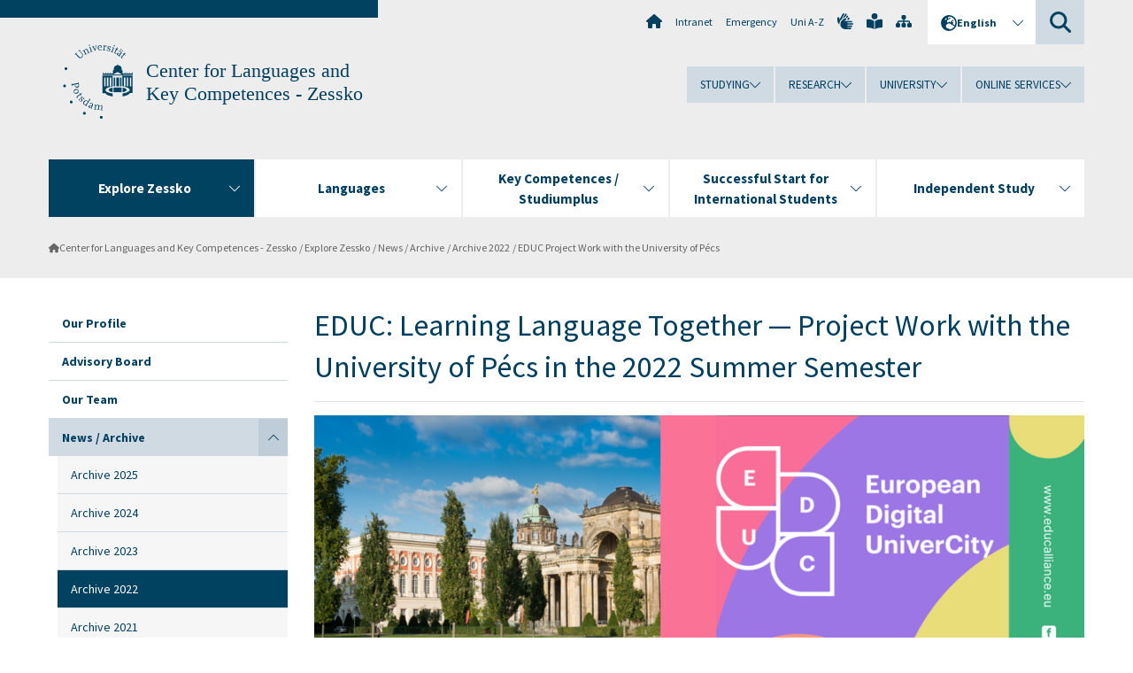

--- FILE ---
content_type: text/html; charset=utf-8
request_url: https://www.uni-potsdam.de/en/zessko/explore-zessko/news-archive/archiv-2022/project-work-pecs
body_size: 9315
content:
<!DOCTYPE html><html dir="ltr" lang="en-GB"><head><meta charset="utf-8"><!-- Produced by queonext https://queonext.de/ This website is powered by TYPO3 - inspiring people to share! TYPO3 is a free open source Content Management Framework initially created by Kasper Skaarhoj and licensed under GNU/GPL. TYPO3 is copyright 1998-2025 of Kasper Skaarhoj. Extensions are copyright of their respective owners. Information and contribution at https://typo3.org/ --><meta name="generator" content="TYPO3 CMS"/><meta name="viewport" content="width=device-width, initial-scale=1"/><meta name="author" content="Beate Busch"/><meta name="keywords" content="EDUC, learning language together, project work, Zessko, Russian, University of Pécs, Summersemester 2022"/><meta property="og:title" content="EDUC Project Work with the University of Pécs"/><meta name="twitter:card" content="summary"/><link rel="stylesheet" href="/typo3conf/ext/up_template/Resources/Public/StyleSheets/print.css?1764068682" media="print"><link rel="stylesheet" href="/typo3conf/ext/up_template/Resources/Public/StyleSheets/app.css?1764068682" media="screen"><link rel="stylesheet" href="/typo3conf/ext/up_template/Resources/Public/Fonts/fontawesome/css/all.min.css?1764068680" media="screen"><script src="/typo3conf/ext/up_template/Resources/Public/JavaScript/Vendor/jquery/jquery-3.6.0.min.js?1764068682"></script><script src="/typo3conf/ext/up_template/Resources/Public/JavaScript/Vendor/jquery/jquery-ui-1.12.1.custom.min.js?1764068682"></script><script src="/typo3conf/ext/up_template/Resources/Public/JavaScript/Vendor/modernizr/modernizr.custom.js?1764068682"></script><link rel="icon" type="image/png" href="/typo3conf/ext/up_template/Resources/Public/Icons/BrowserIcons/favicon-96x96.png" sizes="96x96"/><link rel="icon" type="image/svg+xml" href="/typo3conf/ext/up_template/Resources/Public/Icons/BrowserIcons/favicon.svg"/><link rel="shortcut icon" href="/typo3conf/ext/up_template/Resources/Public/Icons/BrowserIcons/favicon.ico"/><link rel="apple-touch-icon" sizes="180x180" href="/typo3conf/ext/up_template/Resources/Public/Icons/BrowserIcons/apple-touch-icon.png"/><link rel="manifest" href="/typo3conf/ext/up_template/Resources/Public/Icons/BrowserIcons/site.webmanifest"/><title> Archive 2022 - News / Archive - Explore Zessko - Center for Languages and Key Competences - Zessko - University of Potsdam</title><link rel="canonical" href="https://www.uni-potsdam.de/en/zessko/explore-zessko/news-archive/archiv-2022/project-work-pecs"/><link rel="alternate" hreflang="de-DE" href="https://www.uni-potsdam.de/de/zessko/service/archiv-2022/educ-projektarbeit-pecs"/><link rel="alternate" hreflang="en-GB" href="https://www.uni-potsdam.de/en/zessko/explore-zessko/news-archive/archiv-2022/project-work-pecs"/><link rel="alternate" hreflang="x-default" href="https://www.uni-potsdam.de/de/zessko/service/archiv-2022/educ-projektarbeit-pecs"/></head><body class="up-section-university"><noscript><div id="up_nojs"><div class="row"><div class="twentyfour columns"><p> JavaScript is not activated in your browser. <span class="up-nojs-hint"> Please activate JavaScript </span> to use the whole functionality of this website! </p></div></div></div></noscript><a href="#up_content" class="up-skip-link">Skip to main content</a><div id="up_overlay_for_search"></div><div id="up_overlay_for_navs"></div><nav id="up_mobilenav_wrapper_small" class="show-for-small" aria-label="Main"><div class="row collapse"><div class="twentyfour columns"><div id="up_mobilenav_small"><ul class="up-mobilenav-level-1"><li id="up_mobilenav_mainnav_item" class="up-mobilenav-target-mainnav"><button class="up-mobilenav-button" aria-expanded="false" aria-controls="up_mainnav_small"><span class="visually-hidden">Main menu</span><span class="up-icon"></span></button></li><li id="up_mobilenav_searchbox_item" class="up-mobilenav-target-searchbox"><button class="up-mobilenav-button" aria-expanded="false" aria-controls="up_searchboxnav_small"><span class="visually-hidden">Search</span><span class="up-icon"></span></button></li><li id="up_mobilenav_langnav_item" class="up-mobilenav-target-langnav"><button class="up-mobilenav-button" aria-expanded="false" aria-controls="up_langnav_small"><span class="visually-hidden">Languages</span><span class="up-icon"></span></button></li><li id="up_mobilenav_globalnav_item" class="up-mobilenav-target-globalnav"><button class="up-mobilenav-button" aria-expanded="false" aria-controls="up_globalnav_small"><span class="visually-hidden">Global menu</span><span class="up-icon"></span></button></li></ul></div></div></div></nav><div id="up_mobilesubnav_wrapper_small" class="show-for-small"><div id="up_mainnav_small" class="up-mobilenav-level-2"><ul class="up-mobilesubnav-level-1"><li class=" act"><button class="up-mobilesubnav-button" aria-expanded="false"><span class="up-mobilesubnav-level-1-title">Explore Zessko</span><span class="up-mobilesubnav-arrow up-icon"></span></button><ul class="up-mobilesubnav-level-2"><li class=""><a href="/en/zessko/explore-zessko/profile-of-zessko"> Our Profile </a></li><li class=""><a href="/en/zessko/explore-zessko/advisory-board"> Advisory Board </a></li><li class=""><a href="/en/zessko/explore-zessko/our-team"> Our Team </a></li><li class=""><a href="/en/zessko/explore-zessko/news-archive"> News / Archive </a></li><li class=""><a href="/en/zessko/service/lernprojekte"> Lernprojekte </a></li><li class=""><a href="/en/zessko/service/ordnungen"> Ordnungen </a></li><li class=""><a href="/en/zessko/service/gast-nebenhoerer"> Gast- und Nebenhörer:innen, Alumni </a></li><li class=""><a href="/en/zessko/service/konfliktmanagement"> Konfliktmanagement </a></li><li class=""><a href="/en/zessko/service/mitgliedschaften"> Mitgliedschaften </a></li><li class=""><a href="/en/zessko/service/info-mitarb"> Informationen für Beschäftigte </a></li><li class=" last"><a href="/en/zessko/explore-zessko/directions"> Directions </a></li></ul></li><li class=""><button class="up-mobilesubnav-button" aria-expanded="false"><span class="up-mobilesubnav-level-1-title">Languages</span><span class="up-mobilesubnav-arrow up-icon"></span></button><ul class="up-mobilesubnav-level-2"><li class=""><a href="/en/zessko/languages/overview"> Overview </a></li><li class=""><a href="/en/zessko/languages/chinese"> Chinese </a></li><li class=""><a href="/en/zessko/languages/german"> German as a Foreign Language </a></li><li class=""><a href="/en/zessko/languages/engl-phil"> English/Philology </a></li><li class=""><a href="/en/zessko/languages/engl-sk"> English/Key Competences </a></li><li class=""><a href="/en/zessko/languages/french"> French </a></li><li class=""><a href="/en/zessko/languages/italian"> Italian </a></li><li class=""><a href="/en/zessko/languages/latinclassicalgreek"> Latin and Ancient Greek </a></li><li class=""><a href="/en/zessko/languages/polish"> Polish </a></li><li class=""><a href="/en/zessko/languages/portuguese"> Portuguese </a></li><li class=""><a href="/en/zessko/languages/russian"> Russian </a></li><li class=""><a href="/en/zessko/languages/spanish"> Spanish </a></li><li class=" last"><a href="/en/zessko/sprachen/unicert"> UNIcert®-Sprachen und -Stufen am Zessko </a></li></ul></li><li class=""><button class="up-mobilesubnav-button" aria-expanded="false"><span class="up-mobilesubnav-level-1-title">Key Competences / Studiumplus</span><span class="up-mobilesubnav-arrow up-icon"></span></button><ul class="up-mobilesubnav-level-2"><li class=""><a href="/en/zessko/key-competences-studiumplus/overview"> Overview </a></li><li class=""><a href="/en/zessko/key-competences-studiumplus/acquisition-of-key-competences"> Acquisition of Key Competences </a></li><li class=""><a href="/en/zessko/key-competences-studiumplus/supplementary-certificates"> Supplementary Certificates </a></li><li class=""><a href="/en/zessko/schluesselkompetenzen-studiumplus/studiumplus-interkulturell"> Studiumplus interkulturell </a></li><li class=""><a href="/en/zessko/key-competences-studiumplus/student-projects"> Student Projects </a></li><li class=""><a href="/en/zessko/key-competences-studiumplus/external-achievements"> External Achievements </a></li><li class=" last"><a href="/en/zessko/key-competences-studiumplus/contact"> Contact </a></li></ul></li><li class=""><button class="up-mobilesubnav-button" aria-expanded="false"><span class="up-mobilesubnav-level-1-title">Successful Start for International Students</span><span class="up-mobilesubnav-arrow up-icon"></span></button><ul class="up-mobilesubnav-level-2"><li class=""><a href="/en/zessko/the-introductory-study-phase/index-eng"> Overview </a></li><li class=""><a href="/en/zessko/the-introductory-study-phase/international-eng"> ESiSt - Successful start in university studies for international students in Brandenburg </a></li><li class=" last"><a href="/en/zessko/studieneingangsphase/studieneinstieg"> Qualitätspakt Lehre - Unterstützungsangebote Studieneingangsphase </a></li></ul></li><li class=""><button class="up-mobilesubnav-button" aria-expanded="false"><span class="up-mobilesubnav-level-1-title">Independent Study</span><span class="up-mobilesubnav-arrow up-icon"></span></button><ul class="up-mobilesubnav-level-2"><li class=""><a href="/en/zessko/independent-study/overview"> Overview </a></li><li class=""><a href="/en/zessko/independent-study/media-centers"> The Neues Palais and Griebnitzsee Media Centers (Mediotheken) </a></li><li class=""><a href="/en/zessko/independent-study/writing-assistance"> Writing Assistance </a></li><li class=""><a href="/en/zessko/independent-study/presentation-coaching"> Presentation Coaching </a></li><li class=""><a href="/en/zessko/independent-study/language-tandems"> Language Tandems </a></li><li class=""><a href="/en/zessko/independent-study/sprachcafes"> Language Cafés </a></li><li class=""><a href="/en/zessko/independent-study/supervised-independent-study"> Language Learning Counseling </a></li><li class=" last"><a href="/en/zessko/independent-study/latest-news-job-announcements"> Latest News / Job Announcements </a></li></ul></li><li class="up-metanav-item"><a href="https://www.uni-potsdam.de/en/university-of-potsdam" title="Home" target="_top" class="up-icon up-icon--home"> Home </a></li><li class="up-metanav-item"><a href="https://z-wiki.uni-potsdam.de/x/1Yg0C" title="Intranet" target="_top"> Intranet </a></li><li class="up-metanav-item"><a href="https://www.uni-potsdam.de/en/emergency" title="Emergency" target="_top"> Emergency </a></li><li class="up-metanav-item"><a href="https://www.uni-potsdam.de/en/index-a-z" title="Uni A-Z" target="_top"> Uni A-Z </a></li><li class="up-metanav-item"><a href="https://www.uni-potsdam.de/en/gebaerdensprache/index" title="German Sign Language" target="_top" class="up-icon up-icon--sign-language"> German Sign Language </a></li><li class="up-metanav-item"><a href="https://www.uni-potsdam.de/en/leichte-sprache/uebersicht" title="Easy-to-read" target="_top" class="up-icon up-icon--book-reader"> Easy-to-read </a></li><li class="up-metanav-item"><a href="/en/zessko/sitemap" title="Sitemap" class="up-icon up-icon--sitemap"> Sitemap </a></li><li class="close last"><button class="up-nav-close"><span class="up-nav-close-title up-icon"> Close </span></button></li></ul></div><div id="up_searchboxnav_small" class="up-mobilenav-level-2"><ul class="up-mobilesubnav-level-1"><li><div><div class="up-mobilesubnav-level-1-title"><form action="https://www.google.de/search" target="_blank"><input id="up_searchboxsmall_input" type="text" name="q" aria-label="Search" value="Search" onblur="if(this.value=='') this.value='Search';" onfocus="if(this.value=='Search') this.value='';"><button id="up_searchboxsmall_submit" class="up-icon" type="submit" name="submit" value=""/><input type="hidden" name="sitesearch" value="uni-potsdam.de"></form></div></div></li><li class="close last"><button class="up-nav-close"><span class="up-nav-close-title up-icon"> Close </span></button></li></ul></div><div id="up_langnav_small" class="up-mobilenav-level-2"><ul class="up-mobilesubnav-level-1"><li><button class="up-mobilesubnav-button"><span class="up-mobilesubnav-level-1-title"><a href="/de/zessko/service/archiv-2022/educ-projektarbeit-pecs">Deutsch</a></span></button></li><li class="act not-existing"><div><span class="up-mobilesubnav-level-1-title"><a href="/en/zessko/explore-zessko/news-archive/archiv-2022/project-work-pecs">English</a></span></div></li><li class="not-existing"><div><span class="up-mobilesubnav-level-1-title">EDUC Projektarbeit mit der Uni Pécs</span></div></li><li class="not-existing"><div><span class="up-mobilesubnav-level-1-title">EDUC Projektarbeit mit der Uni Pécs</span></div></li><li class="close last"><button class="up-nav-close"><span class="up-nav-close-title up-icon">Close</span></button></li></ul></div><div id="up_globalnav_small" class="up-mobilenav-level-2"><ul class="up-mobilesubnav-level-1"><li><button class="up-mobilesubnav-button" aria-expanded="false"><span class="up-mobilesubnav-level-1-title">Studying</span><span class="up-mobilesubnav-arrow up-icon"></span></button><ul class="up-mobilesubnav-level-2"><li><a href="https://www.uni-potsdam.de/en/studium/" target="_top">Studying at the UP</a></li><li><a href="https://www.uni-potsdam.de/en/studium/what-to-study/overview" target="_top">What to Study</a></li><li><a href="https://www.uni-potsdam.de/en/studium/application-enrollment/overview" target="_top">Application and Enrollment</a></li><li><a href="https://www.uni-potsdam.de/en/studium/studying/overview" target="_top">Studying</a></li><li><a href="https://www.uni-potsdam.de/en/studium/advising-and-services/overview" target="_top">Advising and Services</a></li><li class="last"><a href="https://www.uni-potsdam.de/en/studium/dates-and-deadlines/overview" target="_top">Dates and Deadlines</a></li></ul></li><li><button class="up-mobilesubnav-button" aria-expanded="false"><span class="up-mobilesubnav-level-1-title">Research</span><span class="up-mobilesubnav-arrow up-icon"></span></button><ul class="up-mobilesubnav-level-2"><li><a href="https://www.uni-potsdam.de/en/research/" target="_top">Research at the UP</a></li><li><a href="https://www.uni-potsdam.de/en/research/profiles-projects-and-programs/overview" target="_top">Profiles, Programs and Projects</a></li><li><a href="https://www.uni-potsdam.de/en/research/research-funding/overview" target="_top">Research Funding</a></li><li><a href="https://www.uni-potsdam.de/en/openscience/index" target="_top">Open Science</a></li><li><a href="https://www.uni-potsdam.de/en/forschungsdaten/index" target="_top">Research Data</a></li><li><a href="https://www.uni-potsdam.de/en/research/cooperations-and-partnerships/overview" target="_top">Cooperations and Partnerships</a></li><li class="last"><a href="https://www.uni-potsdam.de/en/research/young-academics/overview" target="_top">Young Academics</a></li></ul></li><li><button class="up-mobilesubnav-button" aria-expanded="false"><span class="up-mobilesubnav-level-1-title">University</span><span class="up-mobilesubnav-arrow up-icon"></span></button><ul class="up-mobilesubnav-level-2"><li><a href="https://www.uni-potsdam.de/en/explore-the-up/" target="_top">Explore the UP</a></li><li><a href="https://www.uni-potsdam.de/en/organization/overview" target="_top">Organization</a></li><li><a href="https://www.uni-potsdam.de/en/wirtschaft-transfer-gesellschaft/" target="_top">Corporate Community Relations</a></li><li><a href="https://www.uni-potsdam.de/en/international/" target="_top">Campus International</a></li><li><a href="https://www.uni-potsdam.de/en/foerderung/index" target="_top">Förderinstrumente</a></li><li class="last"><a href="https://www.uni-potsdam.de/en/arbeiten-an-der-up/" target="_top">Working at the UP</a></li></ul></li><li><button class="up-mobilesubnav-button" aria-expanded="false"><span class="up-mobilesubnav-level-1-title">Online Services</span><span class="up-mobilesubnav-arrow up-icon"></span></button><ul class="up-mobilesubnav-level-2"><li><a href="https://accountup.uni-potsdam.de/" target="_top">Account.UP</a></li><li><a href="https://bi.uni-potsdam.de/jasperserver-pro/login.html" target="_top">BI.UP</a></li><li><a href="https://mailup.uni-potsdam.de/?Language=english" target="_top">Mail.UP (Webmailbox)</a></li><li><a href="https://puls.uni-potsdam.de/qisserver/rds?state=user&amp;type=0&amp;application=lsf" target="_top">PULS</a></li><li><a href="https://moodle2.uni-potsdam.de" target="_top">Moodle</a></li><li><a href="https://www.ub.uni-potsdam.de/en/" target="_top">University Library</a></li><li><a href="https://pep.uni-potsdam.de/" target="_top">Evaluation Portal (PEP)</a></li><li><a href="https://www.uni-potsdam.de/en/praxisportal/" target="_top">Internship Portal</a></li><li class="last"><a href="https://www.uni-potsdam.de/en/zim/" target="_top">ZIM – Center for IT and Media</a></li></ul></li><li class="close last"><button class="up-nav-close"><span class="up-nav-close-title up-icon">Close</span></button></li></ul></div></div><div id="up_header_wrapper"><div id="up_section_indicator_left" class="eight columns hide-for-small"></div><div id="up_header" class="row hide-for-small"><div class="twentyfour columns"><div class="row"><div class="eight columns mobile-four"><header id="up_section_indicator"><div id="up_page_title" class="up-logo"><div id="up_logo_indicator_wrapper"><div id="up_logo_indicator"><span>&nbsp;</span></div><div id="up_logo_image"><a href="https://www.uni-potsdam.de/en/university-of-potsdam" title="to the Uni-Homepage" target="_top"><img src="/typo3conf/ext/up_template/Resources/Public/Images/Frontend/logo_up_university.svg" alt="Logo Center for Languages and Key Competences - Zessko"></a></div><div id="up_logo_title"><a href="/en/zessko/" title="to the homepage of Center for Languages and Key Competences - Zessko">Center for Languages and Key Competences - Zessko</a></div><div id="up_logo_footer"></div></div></div></header></div><div class="sixteen columns"><div class="row"><nav class="twentyfour columns" aria-label="Meta"><div id="up_metanav"><ul class="inline-list left"><li><a href="https://www.uni-potsdam.de/en/university-of-potsdam" title="Home" target="_top" class="up-icon up-icon--home"></a></li><li><a href="https://z-wiki.uni-potsdam.de/x/1Yg0C" title="Intranet" target="_top"> Intranet </a></li><li><a href="https://www.uni-potsdam.de/en/emergency" title="Emergency" target="_top"> Emergency </a></li><li><a href="https://www.uni-potsdam.de/en/index-a-z" title="Uni A-Z" target="_top"> Uni A-Z </a></li><li><a href="https://www.uni-potsdam.de/en/gebaerdensprache/index" title="German Sign Language" target="_top" class="up-icon up-icon--sign-language"></a></li><li><a href="https://www.uni-potsdam.de/en/leichte-sprache/uebersicht" title="Easy-to-read" target="_top" class="up-icon up-icon--book-reader"></a></li><li><a href="/en/zessko/sitemap" title="Sitemap" class="up-icon up-icon--sitemap"></a></li></ul></div><div id="up_langnav" class="right"><ul class="up-langnav-level-1"><li><button id="up_langnav_button" aria-expanded="false" aria-controls="up_langnav_list"><span class="up-langnav-level-1-title up-icon">English</span><span class="up-langnav-arrow up-icon"></span></button><ul id="up_langnav_list" class="up-langnav-level-2"><li><a href="/de/zessko/service/archiv-2022/educ-projektarbeit-pecs">Deutsch</a></li><li class="act"><a href="/en/zessko/explore-zessko/news-archive/archiv-2022/project-work-pecs">English</a></li><li class="not-existing">&nbsp;</li><li class="not-existing">&nbsp;</li></ul></li></ul></div><div id="up_searchbox" class="right"><button id="up_searchbox_button" aria-expanded="false" aria-controls="up_searchbox_field"><span class="visually-hidden">Search</span><span class="up-searchbox-glass up-icon"></span></button><div id="up_searchbox_field" class="up-searchbox-field"><form action="https://www.google.de/search" target="_blank"><input id="up_searchbox_input" type="text" name="q" aria-label="Search on uni-potsdam.de" value="Search on uni-potsdam.de" onblur="if(this.value=='') this.value='Search on uni-potsdam.de';" onfocus="if(this.value=='Search on uni-potsdam.de') this.value='';"><button id="up_searchbox_submit" class="up-icon" type="submit" name="submit" value=""/><input type="hidden" name="sitesearch" value="uni-potsdam.de"></form></div></div></nav></div><div class="row"><nav class="twentyfour columns" aria-label="Global"><div id="up_globalnav" class=""><ul class="up-globalnav-level-1"><li><button class="up-globalnav-button" aria-expanded="false" aria-controls="up_globalnav_list_22"><span class="up-globalnav-level-1-title">Studying</span><span class="up-globalnav-arrow up-icon"></span></button><ul id="up_globalnav_list_22" class="up-globalnav-level-2"><li><a href="https://www.uni-potsdam.de/en/studium/" target="_top"> Studying at the UP </a></li><li><a href="https://www.uni-potsdam.de/en/studium/what-to-study/overview" target="_top"> What to Study </a></li><li><a href="https://www.uni-potsdam.de/en/studium/application-enrollment/overview" target="_top"> Application and Enrollment </a></li><li><a href="https://www.uni-potsdam.de/en/studium/studying/overview" target="_top"> Studying </a></li><li><a href="https://www.uni-potsdam.de/en/studium/advising-and-services/overview" target="_top"> Advising and Services </a></li><li><a href="https://www.uni-potsdam.de/en/studium/dates-and-deadlines/overview" target="_top"> Dates and Deadlines </a></li></ul></li><li><button class="up-globalnav-button" aria-expanded="false" aria-controls="up_globalnav_list_23"><span class="up-globalnav-level-1-title">Research</span><span class="up-globalnav-arrow up-icon"></span></button><ul id="up_globalnav_list_23" class="up-globalnav-level-2"><li><a href="https://www.uni-potsdam.de/en/research/" target="_top"> Research at the UP </a></li><li><a href="https://www.uni-potsdam.de/en/research/profiles-projects-and-programs/overview" target="_top"> Profiles, Programs and Projects </a></li><li><a href="https://www.uni-potsdam.de/en/research/research-funding/overview" target="_top"> Research Funding </a></li><li><a href="https://www.uni-potsdam.de/en/openscience/index" target="_top"> Open Science </a></li><li><a href="https://www.uni-potsdam.de/en/forschungsdaten/index" target="_top"> Research Data </a></li><li><a href="https://www.uni-potsdam.de/en/research/cooperations-and-partnerships/overview" target="_top"> Cooperations and Partnerships </a></li><li><a href="https://www.uni-potsdam.de/en/research/young-academics/overview" target="_top"> Young Academics </a></li></ul></li><li><button class="up-globalnav-button" aria-expanded="false" aria-controls="up_globalnav_list_24"><span class="up-globalnav-level-1-title">University</span><span class="up-globalnav-arrow up-icon"></span></button><ul id="up_globalnav_list_24" class="up-globalnav-level-2"><li><a href="https://www.uni-potsdam.de/en/explore-the-up/" target="_top"> Explore the UP </a></li><li><a href="https://www.uni-potsdam.de/en/organization/overview" target="_top"> Organization </a></li><li><a href="https://www.uni-potsdam.de/en/wirtschaft-transfer-gesellschaft/" target="_top"> Corporate Community Relations </a></li><li><a href="https://www.uni-potsdam.de/en/international/" target="_top"> Campus International </a></li><li><a href="https://www.uni-potsdam.de/en/foerderung/index" target="_top"> Förderinstrumente </a></li><li><a href="https://www.uni-potsdam.de/en/arbeiten-an-der-up/" target="_top"> Working at the UP </a></li></ul></li><li><button class="up-globalnav-button" aria-expanded="false" aria-controls="up_globalnav_list_25"><span class="up-globalnav-level-1-title">Online Services</span><span class="up-globalnav-arrow up-icon"></span></button><ul id="up_globalnav_list_25" class="up-globalnav-level-2"><li><a href="https://accountup.uni-potsdam.de/" target="_top"> Account.UP </a></li><li><a href="https://bi.uni-potsdam.de/jasperserver-pro/login.html" target="_top"> BI.UP </a></li><li><a href="https://mailup.uni-potsdam.de/?Language=english" target="_top"> Mail.UP (Webmailbox) </a></li><li><a href="https://puls.uni-potsdam.de/qisserver/rds?state=user&amp;type=0&amp;application=lsf" target="_top"> PULS </a></li><li><a href="https://moodle2.uni-potsdam.de" target="_top"> Moodle </a></li><li><a href="https://www.ub.uni-potsdam.de/en/" target="_top"> University Library </a></li><li><a href="https://pep.uni-potsdam.de/" target="_top"> Evaluation Portal (PEP) </a></li><li><a href="https://www.uni-potsdam.de/en/praxisportal/" target="_top"> Internship Portal </a></li><li><a href="https://www.uni-potsdam.de/en/zim/" target="_top"> ZIM – Center for IT and Media </a></li></ul></li></ul></div></nav></div></div></div></div></div><header id="up_header_small" class="row show-for-small"><div class="columns mobile-four up-header-small-logo"><div id="up_logo_indicator_wrapper_small"><div id="up_logo_image_small"><a href="https://www.uni-potsdam.de/en/university-of-potsdam" title="to the Uni-Homepage" target="_top"><img src="/typo3conf/ext/up_template/Resources/Public/Images/Frontend/logo_up_university.svg" alt="Logo Center for Languages and Key Competences - Zessko"></a></div><div id="up_logo_title_small"><a href="/en/zessko/" title="to the homepage of Center for Languages and Key Competences - Zessko">Center for Languages and Key Competences - Zessko</a></div><div id="up_logo_footer_small"></div></div></div></header></div><nav id="up_mainnav_wrapper" class="hide-for-small" aria-label="Main"><div class="row"><div class="twentyfour columns"><div id="up_mainnav"><ul class="up-mainnav-level-1 up-smooth-box up-mainnav-width-5"><li class=" act"><button class="up-mainnav-button" aria-expanded="false" aria-controls="up_mainnav_list_4405"><span class="up-mainnav-level-1-title">Explore Zessko</span><span class="up-mainnav-arrow up-icon"></span></button><ul id="up_mainnav_list_4405" class="up-mainnav-level-2"><li class=""><a href="/en/zessko/explore-zessko/profile-of-zessko"> Our Profile </a></li><li class=""><a href="/en/zessko/explore-zessko/advisory-board"> Advisory Board </a></li><li class=""><a href="/en/zessko/explore-zessko/our-team"> Our Team </a></li><li class=""><a href="/en/zessko/explore-zessko/news-archive"> News / Archive </a></li><li class=""><a href="/en/zessko/service/lernprojekte"> Lernprojekte </a></li><li class=""><a href="/en/zessko/service/ordnungen"> Ordnungen </a></li><li class=""><a href="/en/zessko/service/gast-nebenhoerer"> Gast- und Nebenhörer:innen, Alumni </a></li><li class=""><a href="/en/zessko/service/konfliktmanagement"> Konfliktmanagement </a></li><li class=""><a href="/en/zessko/service/mitgliedschaften"> Mitgliedschaften </a></li><li class=""><a href="/en/zessko/service/info-mitarb"> Informationen für Beschäftigte </a></li><li class=" last"><a href="/en/zessko/explore-zessko/directions"> Directions </a></li></ul></li><li class=""><button class="up-mainnav-button" aria-expanded="false" aria-controls="up_mainnav_list_4413"><span class="up-mainnav-level-1-title">Languages</span><span class="up-mainnav-arrow up-icon"></span></button><ul id="up_mainnav_list_4413" class="up-mainnav-level-2"><li class=""><a href="/en/zessko/languages/overview"> Overview </a></li><li class=""><a href="/en/zessko/languages/chinese"> Chinese </a></li><li class=""><a href="/en/zessko/languages/german"> German as a Foreign Language </a></li><li class=""><a href="/en/zessko/languages/engl-phil"> English/Philology </a></li><li class=""><a href="/en/zessko/languages/engl-sk"> English/Key Competences </a></li><li class=""><a href="/en/zessko/languages/french"> French </a></li><li class=""><a href="/en/zessko/languages/italian"> Italian </a></li><li class=""><a href="/en/zessko/languages/latinclassicalgreek"> Latin and Ancient Greek </a></li><li class=""><a href="/en/zessko/languages/polish"> Polish </a></li><li class=""><a href="/en/zessko/languages/portuguese"> Portuguese </a></li><li class=""><a href="/en/zessko/languages/russian"> Russian </a></li><li class=""><a href="/en/zessko/languages/spanish"> Spanish </a></li><li class=" last"><a href="/en/zessko/sprachen/unicert"> UNIcert®-Sprachen und -Stufen am Zessko </a></li></ul></li><li class=""><button class="up-mainnav-button" aria-expanded="false" aria-controls="up_mainnav_list_4407"><span class="up-mainnav-level-1-title">Key Competences / Studiumplus</span><span class="up-mainnav-arrow up-icon"></span></button><ul id="up_mainnav_list_4407" class="up-mainnav-level-2"><li class=""><a href="/en/zessko/key-competences-studiumplus/overview"> Overview </a></li><li class=""><a href="/en/zessko/key-competences-studiumplus/acquisition-of-key-competences"> Acquisition of Key Competences </a></li><li class=""><a href="/en/zessko/key-competences-studiumplus/supplementary-certificates"> Supplementary Certificates </a></li><li class=""><a href="/en/zessko/schluesselkompetenzen-studiumplus/studiumplus-interkulturell"> Studiumplus interkulturell </a></li><li class=""><a href="/en/zessko/key-competences-studiumplus/student-projects"> Student Projects </a></li><li class=""><a href="/en/zessko/key-competences-studiumplus/external-achievements"> External Achievements </a></li><li class=" last"><a href="/en/zessko/key-competences-studiumplus/contact"> Contact </a></li></ul></li><li class=""><button class="up-mainnav-button" aria-expanded="false" aria-controls="up_mainnav_list_4411"><span class="up-mainnav-level-1-title">Successful Start for International Students</span><span class="up-mainnav-arrow up-icon"></span></button><ul id="up_mainnav_list_4411" class="up-mainnav-level-2"><li class=""><a href="/en/zessko/the-introductory-study-phase/index-eng"> Overview </a></li><li class=""><a href="/en/zessko/the-introductory-study-phase/international-eng"> ESiSt - Successful start in university studies for international students in Brandenburg </a></li><li class=" last"><a href="/en/zessko/studieneingangsphase/studieneinstieg"> Qualitätspakt Lehre - Unterstützungsangebote Studieneingangsphase </a></li></ul></li><li class=" last"><button class="up-mainnav-button" aria-expanded="false" aria-controls="up_mainnav_list_4409"><span class="up-mainnav-level-1-title">Independent Study</span><span class="up-mainnav-arrow up-icon"></span></button><ul id="up_mainnav_list_4409" class="up-mainnav-level-2"><li class=""><a href="/en/zessko/independent-study/overview"> Overview </a></li><li class=""><a href="/en/zessko/independent-study/media-centers"> The Neues Palais and Griebnitzsee Media Centers (Mediotheken) </a></li><li class=""><a href="/en/zessko/independent-study/writing-assistance"> Writing Assistance </a></li><li class=""><a href="/en/zessko/independent-study/presentation-coaching"> Presentation Coaching </a></li><li class=""><a href="/en/zessko/independent-study/language-tandems"> Language Tandems </a></li><li class=""><a href="/en/zessko/independent-study/sprachcafes"> Language Cafés </a></li><li class=""><a href="/en/zessko/independent-study/supervised-independent-study"> Language Learning Counseling </a></li><li class=" last"><a href="/en/zessko/independent-study/latest-news-job-announcements"> Latest News / Job Announcements </a></li></ul></li></ul><button class="up-nav-close"><span class="up-nav-close-title up-icon"> Close </span></button></div></div></div></nav><nav id="up_breadcrumbs_wrapper" class="hide-for-small" aria-label="Breadcrumbs"><div class="row"><div class="twentyfour columns"><div id="up_breadcrumbs"><ul class="up-breadcrumbs"><li class=" first"><a href="/en/zessko/" class="up-icon"> Center for Languages and Key Competences - Zessko </a></li><li class=""><a href="/en/zessko/explore-zessko/profile-of-zessko"> Explore Zessko </a></li><li class=""><a href="/en/zessko/explore-zessko/news-archive"> News / Archive </a></li><li class=""><a href="/en/zessko/explore-zessko/news-archive/archiv-2022"> Archive 2022 </a></li><li class="cur"><a href="/en/zessko/explore-zessko/news-archive/archiv-2022/project-work-pecs"> EDUC Project Work with the University of Pécs </a></li></ul></div></div></div></nav><div id="up_content_wrapper" class="up-content-subpage-2-template"><div class="row show-for-small"><nav class="twentyfour columns" aria-label="Submenu"><div id="up_subpagenav_small" class="dl-menuwrapper"><button class="up-subpagenav-top-parent dl-trigger" aria-expanded="false">Explore Zessko<div class="up-subpagenav-indicator up-icon"></div></button><ul class="up-subpagenav-list dl-menu"><li><div><a href="/en/zessko/explore-zessko/profile-of-zessko">Our Profile</a><span class="up-subpagenav-indicator up-icon"></span></div></li><li><div><a href="/en/zessko/explore-zessko/advisory-board">Advisory Board</a><span class="up-subpagenav-indicator up-icon"></span></div></li><li><div><a href="/en/zessko/explore-zessko/our-team">Our Team</a><span class="up-subpagenav-indicator up-icon"></span></div></li><li class="has-sub act"><div><a href="/en/zessko/explore-zessko/news-archive">News / Archive</a><span class="up-subpagenav-indicator up-icon"></span></div><ul class="up-subpagenav-list dl-submenu"><li><div><a href="/en/zessko/explore-zessko/news-archive/archive-2025">Archive 2025</a><span class="up-subpagenav-indicator up-icon"></span></div></li><li><div><a href="/en/zessko/explore-zessko/news-archive/2024">Archive 2024</a><span class="up-subpagenav-indicator up-icon"></span></div></li><li><div><a href="/en/zessko/explore-zessko/news-archive/archiv-2023">Archive 2023</a><span class="up-subpagenav-indicator up-icon"></span></div></li><li><div><a href="/en/zessko/explore-zessko/news-archive/archiv-2022">Archive 2022</a><span class="up-subpagenav-indicator up-icon"></span></div></li><li><div><a href="/en/zessko/explore-zessko/news-archive/archiv-2021">Archive 2021</a><span class="up-subpagenav-indicator up-icon"></span></div></li><li><div><a href="/en/zessko/explore-zessko/news-archive/archiv-2020">Archive 2020</a><span class="up-subpagenav-indicator up-icon"></span></div></li><li><div><a href="/en/zessko/service/nachrichten-archiv/archiv-2019">Archiv 2019</a><span class="up-subpagenav-indicator up-icon"></span></div></li><li><div><a href="/en/zessko/service/nachrichten-archiv/archiv-2018">Archiv 2018</a><span class="up-subpagenav-indicator up-icon"></span></div></li><li class="has-sub"><div><a href="/en/zessko/service/nachrichten-archiv/archiv-2017">Archiv 2017</a><span class="up-subpagenav-indicator up-icon"></span></div><ul class="up-subpagenav-list dl-submenu"><li><div><a href="/en/zessko/service/nachrichten-archiv/archiv-2017/das-jahr-2017-in-bildern">Das Jahr 2017 in Bildern</a><span class="up-subpagenav-indicator up-icon"></span></div></li></ul></li><li><div><a href="/en/zessko/service/nachrichten-archiv/archiv-2016">Archiv 2016</a><span class="up-subpagenav-indicator up-icon"></span></div></li></ul></li><li><div><a href="/en/zessko/service/lernprojekte">Lernprojekte</a><span class="up-subpagenav-indicator up-icon"></span></div></li><li><div><a href="/en/zessko/service/ordnungen">Ordnungen</a><span class="up-subpagenav-indicator up-icon"></span></div></li><li><div><a href="/en/zessko/service/gast-nebenhoerer">Gast- und Nebenhörer:innen, Alumni</a><span class="up-subpagenav-indicator up-icon"></span></div></li><li><div><a href="/en/zessko/service/konfliktmanagement">Konfliktmanagement</a><span class="up-subpagenav-indicator up-icon"></span></div></li><li><div><a href="/en/zessko/service/mitgliedschaften">Mitgliedschaften</a><span class="up-subpagenav-indicator up-icon"></span></div></li><li><div><a href="/en/zessko/service/info-mitarb">Informationen für Beschäftigte</a><span class="up-subpagenav-indicator up-icon"></span></div></li><li><div><a href="/en/zessko/explore-zessko/directions">Directions</a><span class="up-subpagenav-indicator up-icon"></span></div></li><li class="last close"><button class="up-nav-close dl-trigger"><span class="up-nav-close-title up-icon">Close</span></button></li></ul></div></nav></div><div class="row"><nav class="six columns hide-for-small" aria-label="Submenu"><div id="up_subpagenav"><ul class="up-subpagenav-level-1"><li class="up-subpagenav-entry"><div><a href="/en/zessko/explore-zessko/profile-of-zessko"> Our Profile </a></div></li><li class="up-subpagenav-entry"><div><a href="/en/zessko/explore-zessko/advisory-board"> Advisory Board </a></div></li><li class="up-subpagenav-entry"><div><a href="/en/zessko/explore-zessko/our-team"> Our Team </a></div></li><li class="up-subpagenav-entry has-sub act"><div><a href="/en/zessko/explore-zessko/news-archive"> News / Archive </a><span class="up-subpagenav-indicator up-icon"></span></div><ul class="up-subpagenav-level-2"><li class="up-subpagenav-entry"><div><a href="/en/zessko/explore-zessko/news-archive/archive-2025"> Archive 2025 </a></div></li><li class="up-subpagenav-entry"><div><a href="/en/zessko/explore-zessko/news-archive/2024"> Archive 2024 </a></div></li><li class="up-subpagenav-entry"><div><a href="/en/zessko/explore-zessko/news-archive/archiv-2023"> Archive 2023 </a></div></li><li class="up-subpagenav-entry act"><div><a href="/en/zessko/explore-zessko/news-archive/archiv-2022"> Archive 2022 </a></div></li><li class="up-subpagenav-entry"><div><a href="/en/zessko/explore-zessko/news-archive/archiv-2021"> Archive 2021 </a></div></li><li class="up-subpagenav-entry"><div><a href="/en/zessko/explore-zessko/news-archive/archiv-2020"> Archive 2020 </a></div></li><li class="up-subpagenav-entry"><div><a href="/en/zessko/service/nachrichten-archiv/archiv-2019"> Archiv 2019 </a></div></li><li class="up-subpagenav-entry"><div><a href="/en/zessko/service/nachrichten-archiv/archiv-2018"> Archiv 2018 </a></div></li><li class="up-subpagenav-entry has-sub"><div><a href="/en/zessko/service/nachrichten-archiv/archiv-2017"> Archiv 2017 </a><span class="up-subpagenav-indicator up-icon"></span></div><ul class="up-subpagenav-level-3"><li class="up-subpagenav-entry last"><div><a href="/en/zessko/service/nachrichten-archiv/archiv-2017/das-jahr-2017-in-bildern"> Das Jahr 2017 in Bildern </a></div></li></ul></li><li class="up-subpagenav-entry last"><div><a href="/en/zessko/service/nachrichten-archiv/archiv-2016"> Archiv 2016 </a></div></li></ul></li><li class="up-subpagenav-entry"><div><a href="/en/zessko/service/lernprojekte"> Lernprojekte </a></div></li><li class="up-subpagenav-entry"><div><a href="/en/zessko/service/ordnungen"> Ordnungen </a></div></li><li class="up-subpagenav-entry"><div><a href="/en/zessko/service/gast-nebenhoerer"> Gast- und Nebenhörer:innen, Alumni </a></div></li><li class="up-subpagenav-entry"><div><a href="/en/zessko/service/konfliktmanagement"> Konfliktmanagement </a></div></li><li class="up-subpagenav-entry"><div><a href="/en/zessko/service/mitgliedschaften"> Mitgliedschaften </a></div></li><li class="up-subpagenav-entry"><div><a href="/en/zessko/service/info-mitarb"> Informationen für Beschäftigte </a></div></li><li class="up-subpagenav-entry last"><div><a href="/en/zessko/explore-zessko/directions"> Directions </a></div></li></ul></div></nav><div class="eighteen columns"><main id="up_content"><div id="c615175" class="type-header layout-0 frame-default"><header><h1 class=""> EDUC: Learning Language Together — Project Work with the University of Pécs in the 2022 Summer Semester </h1></header></div><div id="c615176" class="type-div layout-0 frame-default"><hr class="ce-div"/></div><div id="c615177" class="type-upcontents_textbild layout-0 frame-default"><div class="up-content-textpic-container"><div class="up-content-textpic"><div class="up-content-textpic-image-wrap up-content-textpic-image-width-full up-content-textpic-image-landscape"><div class="up-content-textpic-image"><img src="/fileadmin/_processed_/e/6/csm_Banner_EDUC-Juli2022_4e45f80e50.png" width="870" height="349" alt="left: Neues Palais Campus; right: EDUC Logo"/></div><div class="up-content-textpic-image-caption-wrap up-has-no-caption"><div class="up-content-textpic-image-author">Picture: EDUC</div></div></div><div class="up-clear"></div></div></div></div><div id="c615178" class="type-text layout-0 frame-default"><p>This summer semester, Egor Skripkin, Russian instructor at Zessko, led a five-week project with students of the University of Potsdam and students of the University of Pécs (Hungary) in his <a href="/en/zessko/languages/overview/keycompetences" title="Link to UNIcert" target="_top" class="up-internal-link">UNIcert</a>® III subject-specific course, “Russian for Political Science.” The cooperation was supported by the <a href="https://www.uni-potsdam.de/en/educ/index" title="Link to EDUC" target="_top" class="up-internal-link">European Higher Education Alliance “European Digital UniverCity” (EDUC)</a>.<br><br> The project work focused on the political order of Post-Soviet Countries. Divided into small, mixed groups, the students from Potsdam and Pécs chose a post-Soviet country for their project work. In addition to completing various exercises on the topic, the students presented and discussed their findings at the end of the project.<br><br> The format offered very good opportunities for intensive training in Russian as a language of communication. Even outside of class, students arranged to meet in their groups to work on the topic and exchange ideas via chat and video conferencing. Researching the Russian language websites was also a way the students could work independently with Russian.<br><br> The different semester schedules of the universities did not make it easy to set up the project and find meeting times. However, the students confirmed that their work in the EDUC partnership greatly enriched the traditional classroom format. Communicating in a language that was neither group’s native language provided an opportunity to put international communication into practice. At the same time, the project also fostered transferable skills such as patience and mutual respect.<br> &nbsp;</p><p>Contact: <a href="/en/zessko/sprachen/russisch/kontakt" title="Link to Contact" target="_top" class="up-internal-link">Slavic Languages Department at Zessko</a><br><br> Published: 1 Aug. 2022</p><p>&nbsp;</p></div></main></div></div></div><div id="up_content_footer_divider" class="hide-for-small row"></div><footer aria-label="Section footer"><div id="up_update_footer_wrapper"><div id="up_update_footer" class="row"><div class="up-update-footer-box"><p>Last changed:&nbsp;01.08.2022,&nbsp;<a href="/en/zessko/explore-zessko/news-archive/archiv-2022/project-work-pecs" class="up-icon" data-mailto-token="nbjmup+cfbuf/cvtdiAvoj.qputebn/ef" data-mailto-vector="1">Beate Busch</a></p></div></div></div><div id="up_oe_footer_wrapper"><div id="up_oe_footer" class="row up-smooth-box"><div class="six columns up-oe-footer-box up-oe-footer-box-first"><div class="up-oe-footer-box-header"><h2>Social Media</h2><div class="up-oe-footer-box-arrow up-icon"></div></div><div class="up-oe-footer-box-content"><ul class="up-social"><li><a href="https://bsky.app/profile/unipotsdam.bsky.social" title="Connect with us on Bluesky" class="up-icon--bluesky" target="_top" > Bluesky </a></li><li><a href="https://www.facebook.com/unipotsdam" title="Connect with us on Facebook" class="up-icon--facebook" target="_top" > Facebook </a></li><li><a href="https://www.instagram.com/unipotsdam/" title="Follow us on Instagram" class="up-icon--instagram" target="_top" > Instagram </a></li><li><a href="https://www.linkedin.com/edu/school?id=11980&amp;trk=hp-feed-school-name" title="Visit our LinkedIn page" class="up-icon--linkedin" target="_top" > LinkedIn </a></li><li><a href="https://wisskomm.social/@unipotsdam" title="Follow us on Mastodon" class="up-icon--mastodon" target="_top" > Mastodon </a></li><li><a href="https://www.researchgate.net/institution/Universitaet_Potsdam" title="Visit our Research Gate page" class="up-icon--researchgate" target="_top" > Research Gate </a></li><li><a href="https://www.xing.com/pages/universitatpotsdam" title="Visit our XING page" class="up-icon--xing" target="_top" > XING </a></li><li><a href="https://www.youtube.com/user/PresseUniPotsdam" title="Subscribe to our YouTube channel" class="up-icon--youtube" target="_top" > YouTube </a></li></ul></div></div><div class="six columns up-oe-footer-box"><div class="up-oe-footer-box-header"><h2>Contact</h2><div class="up-oe-footer-box-arrow up-icon"></div></div><div class="up-oe-footer-box-content"><p>University of Potsdam<br> Center for Languages and Key Competences<br> Am Neuen Palais 10<br> 14469 Potsdam</p><p>Tel.: +49 331 977-1118 (Neues Palais)<br> &nbsp; &nbsp; &nbsp; &nbsp;&nbsp; +49 331 977-3845 (Griebnitzsee)<br> Fax: +49 331 977-1340<br> Email: <a href="#" title="Write an e-mail to Zessko" data-mailto-token="nbjmup+afttlpAvoj.qputebn/ef" data-mailto-vector="1">zessko<span class="email-at">u</span>uni-potsdam<span class="email-dot">p</span>de</a></p></div><div class="up-oe-footer-box-content"><p><a href="/en/zessko/kontakt/impressum" title="University of Potsdam - Center for Languages and Key Competences - Zessko - Imprint">Imprint</a><br><a href="https://www.uni-potsdam.de/en/data-protection-declaration" title="University of Potsdam - Data Protection Declaration" target="_top">Data Protection Declaration</a><br><a href="https://www.uni-potsdam.de/en/accessibility" title="University of Potsdam - Accessibility" target="_top" class="up-internal-link">Accessibility</a></p></div></div><div class="twelve columns up-oe-footer-box up-oe-footer-box-last"><div class="up-oe-footer-box-header map"><h2> Route </h2><div class="up-oe-footer-box-arrow up-icon"></div></div><div class="up-oe-footer-box-content"><div class="up-oe-footer-osm"><div class="up-oe-footer-osm-iframe"><div id="osm_location"></div><a class="up-oe-footer-osm-link" href="https://www.openstreetmap.org/?mlat=52.398230&amp;mlon=13.011826#map=17/52.398230/13.011826" target="_blank"> show big map </a></div></div></div></div></div><div class="row up-footer-closer"></div></div></footer><nav id="up_global_footer_wrapper" aria-label="Global footer"><div id="up_global_footer" class="row up-smooth-box layout-13"><div class="six columns up-global-footer-box up-global-footer-box-first"><div class="up-global-footer-box-header"><h2>Certificates</h2><div class="up-global-footer-box-arrow up-icon"></div></div><div class="up-global-footer-box-content"><ul class="up-content-list"><li><a href="https://www.klischee-frei.de/de/index.php" title="Fachportal Klischeefreie Studien- und Berufswahl" target="_top" class="up-external-link">Bundesinitiative Klischeefrei</a></li><li><a href="https://www.hrk.de/positionen/beschluss/detail/nationaler-kodex-fuer-das-auslaenderstudium-an-deutschen-hochschulen/" title="Nationaler Kodex für das Ausländerstudium an deutschen Hochschulen" target="_top" class="up-external-link">Code of Conduct</a></li><li><a href="https://www.stifterverband.org/charta-guter-lehre" title="Wettbewerb „Exzellente Lehre”" target="_top" class="up-external-link">Exzellente Lehre</a></li><li><a href="https://www.hrk.de/audit/startseite/" title="Audit „Internationalisierung der Hochschulen” (HRK)" target="_top" class="up-external-link">HRK-Audit</a>&nbsp;&amp;&nbsp;<a href="https://www.hrk.de/audit/re-audit/" title="Informationen zum Re-Audit auf den Webseiten der HRK" target="_top" class="up-external-link">HRK-Re-Audit</a></li><li><a href="https://www.uni-potsdam.de/en/arbeiten-an-der-up/international-projects/hrs4r" title="Human Resources Strategy for Researchers (HRS4R)" target="_top" class="up-internal-link">HRS4R</a></li><li><a href="https://www.uni-potsdam.de/de/zfq/hochschulstudien/systemakkreditierung" title="Qualitätssiegel der Systemakkreditierung" target="_top" class="up-internal-link">Systemakkreditierung</a></li><li><a href="https://www.total-e-quality.de/de/" title="Prädikat „Total E-Quality”" target="_top" class="up-external-link">Total E-Quality</a></li></ul></div></div><div class="six columns up-global-footer-box"><div class="up-global-footer-box-header"><h2>Memberships</h2><div class="up-global-footer-box-arrow up-icon"></div></div><div class="up-global-footer-box-content"><ul class="up-content-list"><li><a href="https://studieren-in-brandenburg.de/" title="Netzwerk Studienorientierung Brandenburg" target="_top" class="up-external-link">Netzwerk Studienorientierung Brandenburg</a></li><li><a href="https://www.scholarsatrisk.org/" title="Scholars at Risk Network" target="_top" class="up-external-link">Scholars at Risk</a></li><li><a href="https://eua.eu/" title="European University Association" target="_top" class="up-external-link">EUA</a></li><li><a href="https://www.uni-potsdam.de/de/educ" title="European Digital UniverCity" target="_top" class="up-internal-link">EDUC</a></li><li><a href="https://www.yerun.eu/" title="Young European Research Universities" target="_top" class="up-external-link">Yerun</a></li><li><a href="https://www.ua11plus.de/" title="German University Alliance (UA) 11+" target="_top" class="up-external-link">UA11+</a></li></ul></div></div><div class="six columns up-global-footer-box"><div class="up-global-footer-box-header"><h2>Quick Links</h2><div class="up-global-footer-box-arrow up-icon"></div></div><div class="up-global-footer-box-content"><ul class="up-content-list"><li><a href="https://www.uni-potsdam.de/en/studium/dates-and-deadlines/overview.html" title="Dates and Deadlines" target="_top">Dates and Deadlines</a></li><li><a href="https://www.uni-potsdam.de/en/presse.html" title="Press and Public Relations Department" target="_top">Press</a></li><li><a href="https://www.uni-potsdam.de/en/verwaltung/division3/stellenausschreibungen" title="Jobs and Vacancies" target="_top" class="up-internal-link">Jobs and Vacancies</a></li><li><a href="https://unishop-potsdam.de/" title="UNIshop" target="_top" class="up-external-link">UNIshop</a></li><li><a href="https://www.uni-potsdam.de/en/studium/studying/coursecatalogs.html" title="Course Catalogue" target="_top">Course Catalogue</a></li><li><a href="https://www.uni-potsdam.de/en/adressen/" title="Central Addresses, Public Transportation, Driving Directions and Maps" target="_top">Addresses, Directions and Maps</a></li></ul></div></div><div class="six columns up-global-footer-box up-global-footer-box-last"><div class="up-global-footer-box-header"><h2>This Page</h2><div class="up-global-footer-box-arrow up-icon"></div></div><div class="up-global-footer-box-content"><ul class="up-content-list"><li><a href="javascript:window.print();" target="_self" title="Print this page"> Print</a></li><li class="hide-for-small"><a href="#" onclick="return add_favorite(this);" target="_blank" title="Bookmark this page"> Save as Bookmark</a></li><script> function add_favorite( a ) { title = document.title; url = document.location; try { /* Internet Explorer */ window.external.AddFavorite( url, title ); } catch (e) { try { /* Mozilla */ window.sidebar.addPanel( title, url, "" ); } catch (e) { /* Opera */ if( typeof( opera ) == "object" ) { a.rel = "sidebar"; a.title = title; a.url = url; return true; } else { /* Unknown */ alert('Press ' + (navigator.userAgent.toLowerCase().indexOf('mac') != - 1 ? 'Command/Cmd' : 'CTRL') + ' + D to bookmark this page.'); } } } return false; } </script></ul></div></div></div><div class="row show-for-print"><div class="twentyfour columns up-footer-url"><span>URL:</span><a href="https://www.uni-potsdam.de/en/zessko/explore-zessko/news-archive/archiv-2022/project-work-pecs" class="url">https://www.uni-potsdam.de/en/zessko/explore-zessko/news-archive/archiv-2022/project-work-pecs</a></div></div><div class="row up-footer-closer"></div></nav><script src="/typo3conf/ext/up_contents2/Resources/Public/JavaScript/accordion.min.js?1764068671"></script><script src="/typo3conf/ext/powermail/Resources/Public/JavaScript/Powermail/Form.min.js?1764068998" defer="defer"></script><script src="/typo3conf/ext/up_template/Resources/Public/JavaScript/Vendor/jquery-validation/jquery.validate.js?1764068682"></script><script src="/typo3conf/ext/up_template/Resources/Public/JavaScript/Vendor/jquery-datepicker-validation/jquery.ui.datepicker.validation.en.js?1764068682"></script><script src="/typo3conf/ext/up_template/Resources/Public/JavaScript/Vendor/jquery-validation/localization/messages_en.js?1764068682"></script><script src="/typo3conf/ext/up_template/Resources/Public/JavaScript/Vendor/jquery-validation/additional-methods_en.js?1764068682"></script><script src="/typo3conf/ext/up_template/Resources/Public/JavaScript/Vendor/foundation/app.js?1764068681"></script><script src="/typo3conf/ext/up_template/Resources/Public/JavaScript/up.min.js?1764068681"></script><script src="/typo3conf/ext/up_template/Resources/Public/JavaScript/up.navigation.min.js?1764068681"></script><script src="/typo3conf/ext/up_template/Resources/Public/JavaScript/Vendor/jquery/jquery.dlmenu.js?1764068682"></script><script src="/typo3conf/ext/up_template/Resources/Public/JavaScript/Vendor/openlayers/ol.js?1764068682"></script><script src="/typo3temp/assets/js/f10f1fd22c8c8c563d286fc62ad6540f.js?1748273662"></script><script async="async" src="/typo3temp/assets/compressed/cfd16b174d7f7b046e20adbc2e0a1094-min.js.gzip?1764097538"></script></body></html>